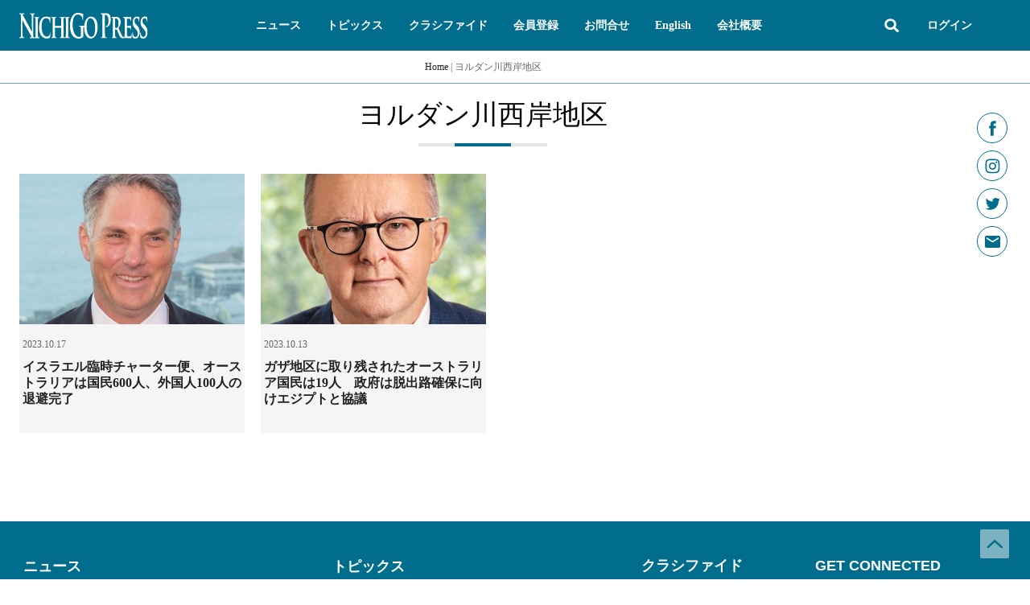

--- FILE ---
content_type: text/html; charset=utf-8
request_url: https://www.google.com/recaptcha/api2/aframe
body_size: 249
content:
<!DOCTYPE HTML><html><head><meta http-equiv="content-type" content="text/html; charset=UTF-8"></head><body><script nonce="306TAwHMpMDeKqynD20e3Q">/** Anti-fraud and anti-abuse applications only. See google.com/recaptcha */ try{var clients={'sodar':'https://pagead2.googlesyndication.com/pagead/sodar?'};window.addEventListener("message",function(a){try{if(a.source===window.parent){var b=JSON.parse(a.data);var c=clients[b['id']];if(c){var d=document.createElement('img');d.src=c+b['params']+'&rc='+(localStorage.getItem("rc::a")?sessionStorage.getItem("rc::b"):"");window.document.body.appendChild(d);sessionStorage.setItem("rc::e",parseInt(sessionStorage.getItem("rc::e")||0)+1);localStorage.setItem("rc::h",'1769003079701');}}}catch(b){}});window.parent.postMessage("_grecaptcha_ready", "*");}catch(b){}</script></body></html>